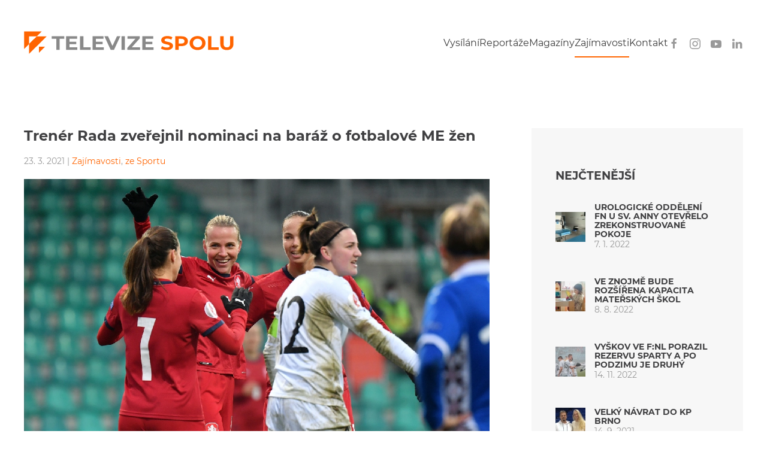

--- FILE ---
content_type: text/html; charset=UTF-8
request_url: https://tvspolu.cz/trener-rada-zverejnil-nominaci-na-baraz-o-fotbalove-me-zen/
body_size: 10083
content:
<!DOCTYPE html>
<html lang="cs">
    <head>
        <meta charset="UTF-8">
        <meta name="viewport" content="width=device-width, initial-scale=1">
        <link rel="icon" href="/wp-content/uploads/2020/06/favicon.png" sizes="any">
                <link rel="apple-touch-icon" href="/wp-content/uploads/2020/06/favicon.png">
                <link rel="pingback" href="https://tvspolu.cz/xmlrpc.php">
                <meta name='robots' content='index, follow, max-image-preview:large, max-snippet:-1, max-video-preview:-1' />

	<!-- This site is optimized with the Yoast SEO plugin v20.7 - https://yoast.com/wordpress/plugins/seo/ -->
	<title>Trenér Rada zveřejnil nominaci na baráž o fotbalové ME žen - Televize Spolu</title>
	<meta name="description" content="Trenér Karel Rada zveřejnil nominaci 23 jmen na dvě utkání baráže o postup na ME žen 2022. Češky se dvakrát střetnou se Švýcarskem." />
	<link rel="canonical" href="https://tvspolu.cz/trener-rada-zverejnil-nominaci-na-baraz-o-fotbalove-me-zen/" />
	<meta property="og:locale" content="cs_CZ" />
	<meta property="og:type" content="article" />
	<meta property="og:title" content="Trenér Rada zveřejnil nominaci na baráž o fotbalové ME žen - Televize Spolu" />
	<meta property="og:description" content="Trenér Karel Rada zveřejnil nominaci 23 jmen na dvě utkání baráže o postup na ME žen 2022. Češky se dvakrát střetnou se Švýcarskem." />
	<meta property="og:url" content="https://tvspolu.cz/trener-rada-zverejnil-nominaci-na-baraz-o-fotbalove-me-zen/" />
	<meta property="og:site_name" content="Televize Spolu" />
	<meta property="article:published_time" content="2021-03-23T17:39:49+00:00" />
	<meta property="article:modified_time" content="2021-03-23T17:39:50+00:00" />
	<meta property="og:image" content="https://tvspolu.cz/wp-content/uploads/2021/03/Nový-projekt-33-1024x576.png" />
	<meta property="og:image:width" content="1024" />
	<meta property="og:image:height" content="576" />
	<meta property="og:image:type" content="image/png" />
	<meta name="author" content="Jan Sadílek" />
	<meta name="twitter:card" content="summary_large_image" />
	<meta name="twitter:label1" content="Napsal(a)" />
	<meta name="twitter:data1" content="Jan Sadílek" />
	<meta name="twitter:label2" content="Odhadovaná doba čtení" />
	<meta name="twitter:data2" content="2 minuty" />
	<script type="application/ld+json" class="yoast-schema-graph">{"@context":"https://schema.org","@graph":[{"@type":"WebPage","@id":"https://tvspolu.cz/trener-rada-zverejnil-nominaci-na-baraz-o-fotbalove-me-zen/","url":"https://tvspolu.cz/trener-rada-zverejnil-nominaci-na-baraz-o-fotbalove-me-zen/","name":"Trenér Rada zveřejnil nominaci na baráž o fotbalové ME žen - Televize Spolu","isPartOf":{"@id":"https://tvspolu.cz/#website"},"primaryImageOfPage":{"@id":"https://tvspolu.cz/trener-rada-zverejnil-nominaci-na-baraz-o-fotbalove-me-zen/#primaryimage"},"image":{"@id":"https://tvspolu.cz/trener-rada-zverejnil-nominaci-na-baraz-o-fotbalove-me-zen/#primaryimage"},"thumbnailUrl":"https://tvspolu.cz/wp-content/uploads/2021/03/Nový-projekt-33.png","datePublished":"2021-03-23T17:39:49+00:00","dateModified":"2021-03-23T17:39:50+00:00","author":{"@id":"https://tvspolu.cz/#/schema/person/de99e7fe9abaab7e439f26148a1a6278"},"description":"Trenér Karel Rada zveřejnil nominaci 23 jmen na dvě utkání baráže o postup na ME žen 2022. Češky se dvakrát střetnou se Švýcarskem.","breadcrumb":{"@id":"https://tvspolu.cz/trener-rada-zverejnil-nominaci-na-baraz-o-fotbalove-me-zen/#breadcrumb"},"inLanguage":"cs","potentialAction":[{"@type":"ReadAction","target":["https://tvspolu.cz/trener-rada-zverejnil-nominaci-na-baraz-o-fotbalove-me-zen/"]}]},{"@type":"ImageObject","inLanguage":"cs","@id":"https://tvspolu.cz/trener-rada-zverejnil-nominaci-na-baraz-o-fotbalove-me-zen/#primaryimage","url":"https://tvspolu.cz/wp-content/uploads/2021/03/Nový-projekt-33.png","contentUrl":"https://tvspolu.cz/wp-content/uploads/2021/03/Nový-projekt-33.png","width":1280,"height":720},{"@type":"BreadcrumbList","@id":"https://tvspolu.cz/trener-rada-zverejnil-nominaci-na-baraz-o-fotbalove-me-zen/#breadcrumb","itemListElement":[{"@type":"ListItem","position":1,"name":"Domů","item":"https://tvspolu.cz/"},{"@type":"ListItem","position":2,"name":"Trenér Rada zveřejnil nominaci na baráž o fotbalové ME žen"}]},{"@type":"WebSite","@id":"https://tvspolu.cz/#website","url":"https://tvspolu.cz/","name":"Televize Spolu","description":"","potentialAction":[{"@type":"SearchAction","target":{"@type":"EntryPoint","urlTemplate":"https://tvspolu.cz/?s={search_term_string}"},"query-input":"required name=search_term_string"}],"inLanguage":"cs"},{"@type":"Person","@id":"https://tvspolu.cz/#/schema/person/de99e7fe9abaab7e439f26148a1a6278","name":"Jan Sadílek","url":"https://tvspolu.cz/author/tvspolu/"}]}</script>
	<!-- / Yoast SEO plugin. -->


<link rel="alternate" type="application/rss+xml" title="Televize Spolu &raquo; RSS zdroj" href="https://tvspolu.cz/feed/" />
<link rel="alternate" type="application/rss+xml" title="Televize Spolu &raquo; RSS komentářů" href="https://tvspolu.cz/comments/feed/" />
<link rel="alternate" type="application/rss+xml" title="Televize Spolu &raquo; RSS komentářů pro Trenér Rada zveřejnil nominaci na baráž o fotbalové ME žen" href="https://tvspolu.cz/trener-rada-zverejnil-nominaci-na-baraz-o-fotbalove-me-zen/feed/" />
<script type="text/javascript">
window._wpemojiSettings = {"baseUrl":"https:\/\/s.w.org\/images\/core\/emoji\/14.0.0\/72x72\/","ext":".png","svgUrl":"https:\/\/s.w.org\/images\/core\/emoji\/14.0.0\/svg\/","svgExt":".svg","source":{"concatemoji":"https:\/\/tvspolu.cz\/wp-includes\/js\/wp-emoji-release.min.js?ver=6.2.8"}};
/*! This file is auto-generated */
!function(e,a,t){var n,r,o,i=a.createElement("canvas"),p=i.getContext&&i.getContext("2d");function s(e,t){p.clearRect(0,0,i.width,i.height),p.fillText(e,0,0);e=i.toDataURL();return p.clearRect(0,0,i.width,i.height),p.fillText(t,0,0),e===i.toDataURL()}function c(e){var t=a.createElement("script");t.src=e,t.defer=t.type="text/javascript",a.getElementsByTagName("head")[0].appendChild(t)}for(o=Array("flag","emoji"),t.supports={everything:!0,everythingExceptFlag:!0},r=0;r<o.length;r++)t.supports[o[r]]=function(e){if(p&&p.fillText)switch(p.textBaseline="top",p.font="600 32px Arial",e){case"flag":return s("\ud83c\udff3\ufe0f\u200d\u26a7\ufe0f","\ud83c\udff3\ufe0f\u200b\u26a7\ufe0f")?!1:!s("\ud83c\uddfa\ud83c\uddf3","\ud83c\uddfa\u200b\ud83c\uddf3")&&!s("\ud83c\udff4\udb40\udc67\udb40\udc62\udb40\udc65\udb40\udc6e\udb40\udc67\udb40\udc7f","\ud83c\udff4\u200b\udb40\udc67\u200b\udb40\udc62\u200b\udb40\udc65\u200b\udb40\udc6e\u200b\udb40\udc67\u200b\udb40\udc7f");case"emoji":return!s("\ud83e\udef1\ud83c\udffb\u200d\ud83e\udef2\ud83c\udfff","\ud83e\udef1\ud83c\udffb\u200b\ud83e\udef2\ud83c\udfff")}return!1}(o[r]),t.supports.everything=t.supports.everything&&t.supports[o[r]],"flag"!==o[r]&&(t.supports.everythingExceptFlag=t.supports.everythingExceptFlag&&t.supports[o[r]]);t.supports.everythingExceptFlag=t.supports.everythingExceptFlag&&!t.supports.flag,t.DOMReady=!1,t.readyCallback=function(){t.DOMReady=!0},t.supports.everything||(n=function(){t.readyCallback()},a.addEventListener?(a.addEventListener("DOMContentLoaded",n,!1),e.addEventListener("load",n,!1)):(e.attachEvent("onload",n),a.attachEvent("onreadystatechange",function(){"complete"===a.readyState&&t.readyCallback()})),(e=t.source||{}).concatemoji?c(e.concatemoji):e.wpemoji&&e.twemoji&&(c(e.twemoji),c(e.wpemoji)))}(window,document,window._wpemojiSettings);
</script>
<style type="text/css">
img.wp-smiley,
img.emoji {
	display: inline !important;
	border: none !important;
	box-shadow: none !important;
	height: 1em !important;
	width: 1em !important;
	margin: 0 0.07em !important;
	vertical-align: -0.1em !important;
	background: none !important;
	padding: 0 !important;
}
</style>
	<link rel='stylesheet' id='wp-block-library-css' href='https://tvspolu.cz/wp-includes/css/dist/block-library/style.min.css?ver=6.2.8' type='text/css' media='all' />
<link rel='stylesheet' id='classic-theme-styles-css' href='https://tvspolu.cz/wp-includes/css/classic-themes.min.css?ver=6.2.8' type='text/css' media='all' />
<style id='global-styles-inline-css' type='text/css'>
body{--wp--preset--color--black: #000000;--wp--preset--color--cyan-bluish-gray: #abb8c3;--wp--preset--color--white: #ffffff;--wp--preset--color--pale-pink: #f78da7;--wp--preset--color--vivid-red: #cf2e2e;--wp--preset--color--luminous-vivid-orange: #ff6900;--wp--preset--color--luminous-vivid-amber: #fcb900;--wp--preset--color--light-green-cyan: #7bdcb5;--wp--preset--color--vivid-green-cyan: #00d084;--wp--preset--color--pale-cyan-blue: #8ed1fc;--wp--preset--color--vivid-cyan-blue: #0693e3;--wp--preset--color--vivid-purple: #9b51e0;--wp--preset--gradient--vivid-cyan-blue-to-vivid-purple: linear-gradient(135deg,rgba(6,147,227,1) 0%,rgb(155,81,224) 100%);--wp--preset--gradient--light-green-cyan-to-vivid-green-cyan: linear-gradient(135deg,rgb(122,220,180) 0%,rgb(0,208,130) 100%);--wp--preset--gradient--luminous-vivid-amber-to-luminous-vivid-orange: linear-gradient(135deg,rgba(252,185,0,1) 0%,rgba(255,105,0,1) 100%);--wp--preset--gradient--luminous-vivid-orange-to-vivid-red: linear-gradient(135deg,rgba(255,105,0,1) 0%,rgb(207,46,46) 100%);--wp--preset--gradient--very-light-gray-to-cyan-bluish-gray: linear-gradient(135deg,rgb(238,238,238) 0%,rgb(169,184,195) 100%);--wp--preset--gradient--cool-to-warm-spectrum: linear-gradient(135deg,rgb(74,234,220) 0%,rgb(151,120,209) 20%,rgb(207,42,186) 40%,rgb(238,44,130) 60%,rgb(251,105,98) 80%,rgb(254,248,76) 100%);--wp--preset--gradient--blush-light-purple: linear-gradient(135deg,rgb(255,206,236) 0%,rgb(152,150,240) 100%);--wp--preset--gradient--blush-bordeaux: linear-gradient(135deg,rgb(254,205,165) 0%,rgb(254,45,45) 50%,rgb(107,0,62) 100%);--wp--preset--gradient--luminous-dusk: linear-gradient(135deg,rgb(255,203,112) 0%,rgb(199,81,192) 50%,rgb(65,88,208) 100%);--wp--preset--gradient--pale-ocean: linear-gradient(135deg,rgb(255,245,203) 0%,rgb(182,227,212) 50%,rgb(51,167,181) 100%);--wp--preset--gradient--electric-grass: linear-gradient(135deg,rgb(202,248,128) 0%,rgb(113,206,126) 100%);--wp--preset--gradient--midnight: linear-gradient(135deg,rgb(2,3,129) 0%,rgb(40,116,252) 100%);--wp--preset--duotone--dark-grayscale: url('#wp-duotone-dark-grayscale');--wp--preset--duotone--grayscale: url('#wp-duotone-grayscale');--wp--preset--duotone--purple-yellow: url('#wp-duotone-purple-yellow');--wp--preset--duotone--blue-red: url('#wp-duotone-blue-red');--wp--preset--duotone--midnight: url('#wp-duotone-midnight');--wp--preset--duotone--magenta-yellow: url('#wp-duotone-magenta-yellow');--wp--preset--duotone--purple-green: url('#wp-duotone-purple-green');--wp--preset--duotone--blue-orange: url('#wp-duotone-blue-orange');--wp--preset--font-size--small: 13px;--wp--preset--font-size--medium: 20px;--wp--preset--font-size--large: 36px;--wp--preset--font-size--x-large: 42px;--wp--preset--spacing--20: 0.44rem;--wp--preset--spacing--30: 0.67rem;--wp--preset--spacing--40: 1rem;--wp--preset--spacing--50: 1.5rem;--wp--preset--spacing--60: 2.25rem;--wp--preset--spacing--70: 3.38rem;--wp--preset--spacing--80: 5.06rem;--wp--preset--shadow--natural: 6px 6px 9px rgba(0, 0, 0, 0.2);--wp--preset--shadow--deep: 12px 12px 50px rgba(0, 0, 0, 0.4);--wp--preset--shadow--sharp: 6px 6px 0px rgba(0, 0, 0, 0.2);--wp--preset--shadow--outlined: 6px 6px 0px -3px rgba(255, 255, 255, 1), 6px 6px rgba(0, 0, 0, 1);--wp--preset--shadow--crisp: 6px 6px 0px rgba(0, 0, 0, 1);}:where(.is-layout-flex){gap: 0.5em;}body .is-layout-flow > .alignleft{float: left;margin-inline-start: 0;margin-inline-end: 2em;}body .is-layout-flow > .alignright{float: right;margin-inline-start: 2em;margin-inline-end: 0;}body .is-layout-flow > .aligncenter{margin-left: auto !important;margin-right: auto !important;}body .is-layout-constrained > .alignleft{float: left;margin-inline-start: 0;margin-inline-end: 2em;}body .is-layout-constrained > .alignright{float: right;margin-inline-start: 2em;margin-inline-end: 0;}body .is-layout-constrained > .aligncenter{margin-left: auto !important;margin-right: auto !important;}body .is-layout-constrained > :where(:not(.alignleft):not(.alignright):not(.alignfull)){max-width: var(--wp--style--global--content-size);margin-left: auto !important;margin-right: auto !important;}body .is-layout-constrained > .alignwide{max-width: var(--wp--style--global--wide-size);}body .is-layout-flex{display: flex;}body .is-layout-flex{flex-wrap: wrap;align-items: center;}body .is-layout-flex > *{margin: 0;}:where(.wp-block-columns.is-layout-flex){gap: 2em;}.has-black-color{color: var(--wp--preset--color--black) !important;}.has-cyan-bluish-gray-color{color: var(--wp--preset--color--cyan-bluish-gray) !important;}.has-white-color{color: var(--wp--preset--color--white) !important;}.has-pale-pink-color{color: var(--wp--preset--color--pale-pink) !important;}.has-vivid-red-color{color: var(--wp--preset--color--vivid-red) !important;}.has-luminous-vivid-orange-color{color: var(--wp--preset--color--luminous-vivid-orange) !important;}.has-luminous-vivid-amber-color{color: var(--wp--preset--color--luminous-vivid-amber) !important;}.has-light-green-cyan-color{color: var(--wp--preset--color--light-green-cyan) !important;}.has-vivid-green-cyan-color{color: var(--wp--preset--color--vivid-green-cyan) !important;}.has-pale-cyan-blue-color{color: var(--wp--preset--color--pale-cyan-blue) !important;}.has-vivid-cyan-blue-color{color: var(--wp--preset--color--vivid-cyan-blue) !important;}.has-vivid-purple-color{color: var(--wp--preset--color--vivid-purple) !important;}.has-black-background-color{background-color: var(--wp--preset--color--black) !important;}.has-cyan-bluish-gray-background-color{background-color: var(--wp--preset--color--cyan-bluish-gray) !important;}.has-white-background-color{background-color: var(--wp--preset--color--white) !important;}.has-pale-pink-background-color{background-color: var(--wp--preset--color--pale-pink) !important;}.has-vivid-red-background-color{background-color: var(--wp--preset--color--vivid-red) !important;}.has-luminous-vivid-orange-background-color{background-color: var(--wp--preset--color--luminous-vivid-orange) !important;}.has-luminous-vivid-amber-background-color{background-color: var(--wp--preset--color--luminous-vivid-amber) !important;}.has-light-green-cyan-background-color{background-color: var(--wp--preset--color--light-green-cyan) !important;}.has-vivid-green-cyan-background-color{background-color: var(--wp--preset--color--vivid-green-cyan) !important;}.has-pale-cyan-blue-background-color{background-color: var(--wp--preset--color--pale-cyan-blue) !important;}.has-vivid-cyan-blue-background-color{background-color: var(--wp--preset--color--vivid-cyan-blue) !important;}.has-vivid-purple-background-color{background-color: var(--wp--preset--color--vivid-purple) !important;}.has-black-border-color{border-color: var(--wp--preset--color--black) !important;}.has-cyan-bluish-gray-border-color{border-color: var(--wp--preset--color--cyan-bluish-gray) !important;}.has-white-border-color{border-color: var(--wp--preset--color--white) !important;}.has-pale-pink-border-color{border-color: var(--wp--preset--color--pale-pink) !important;}.has-vivid-red-border-color{border-color: var(--wp--preset--color--vivid-red) !important;}.has-luminous-vivid-orange-border-color{border-color: var(--wp--preset--color--luminous-vivid-orange) !important;}.has-luminous-vivid-amber-border-color{border-color: var(--wp--preset--color--luminous-vivid-amber) !important;}.has-light-green-cyan-border-color{border-color: var(--wp--preset--color--light-green-cyan) !important;}.has-vivid-green-cyan-border-color{border-color: var(--wp--preset--color--vivid-green-cyan) !important;}.has-pale-cyan-blue-border-color{border-color: var(--wp--preset--color--pale-cyan-blue) !important;}.has-vivid-cyan-blue-border-color{border-color: var(--wp--preset--color--vivid-cyan-blue) !important;}.has-vivid-purple-border-color{border-color: var(--wp--preset--color--vivid-purple) !important;}.has-vivid-cyan-blue-to-vivid-purple-gradient-background{background: var(--wp--preset--gradient--vivid-cyan-blue-to-vivid-purple) !important;}.has-light-green-cyan-to-vivid-green-cyan-gradient-background{background: var(--wp--preset--gradient--light-green-cyan-to-vivid-green-cyan) !important;}.has-luminous-vivid-amber-to-luminous-vivid-orange-gradient-background{background: var(--wp--preset--gradient--luminous-vivid-amber-to-luminous-vivid-orange) !important;}.has-luminous-vivid-orange-to-vivid-red-gradient-background{background: var(--wp--preset--gradient--luminous-vivid-orange-to-vivid-red) !important;}.has-very-light-gray-to-cyan-bluish-gray-gradient-background{background: var(--wp--preset--gradient--very-light-gray-to-cyan-bluish-gray) !important;}.has-cool-to-warm-spectrum-gradient-background{background: var(--wp--preset--gradient--cool-to-warm-spectrum) !important;}.has-blush-light-purple-gradient-background{background: var(--wp--preset--gradient--blush-light-purple) !important;}.has-blush-bordeaux-gradient-background{background: var(--wp--preset--gradient--blush-bordeaux) !important;}.has-luminous-dusk-gradient-background{background: var(--wp--preset--gradient--luminous-dusk) !important;}.has-pale-ocean-gradient-background{background: var(--wp--preset--gradient--pale-ocean) !important;}.has-electric-grass-gradient-background{background: var(--wp--preset--gradient--electric-grass) !important;}.has-midnight-gradient-background{background: var(--wp--preset--gradient--midnight) !important;}.has-small-font-size{font-size: var(--wp--preset--font-size--small) !important;}.has-medium-font-size{font-size: var(--wp--preset--font-size--medium) !important;}.has-large-font-size{font-size: var(--wp--preset--font-size--large) !important;}.has-x-large-font-size{font-size: var(--wp--preset--font-size--x-large) !important;}
.wp-block-navigation a:where(:not(.wp-element-button)){color: inherit;}
:where(.wp-block-columns.is-layout-flex){gap: 2em;}
.wp-block-pullquote{font-size: 1.5em;line-height: 1.6;}
</style>
<link href="https://tvspolu.cz/wp-content/themes/yootheme/css/theme.1.css?ver=1719864489" rel="stylesheet">
<link href="https://tvspolu.cz/wp-content/themes/yootheme/css/theme.update.css?ver=3.0.31" rel="stylesheet">
<script type='text/javascript' src='https://tvspolu.cz/wp-includes/js/jquery/jquery.min.js?ver=3.6.4' id='jquery-core-js'></script>
<script type='text/javascript' src='https://tvspolu.cz/wp-includes/js/jquery/jquery-migrate.min.js?ver=3.4.0' id='jquery-migrate-js'></script>
<link rel="https://api.w.org/" href="https://tvspolu.cz/wp-json/" /><link rel="alternate" type="application/json" href="https://tvspolu.cz/wp-json/wp/v2/posts/1646" /><link rel="EditURI" type="application/rsd+xml" title="RSD" href="https://tvspolu.cz/xmlrpc.php?rsd" />
<link rel="wlwmanifest" type="application/wlwmanifest+xml" href="https://tvspolu.cz/wp-includes/wlwmanifest.xml" />
<meta name="generator" content="WordPress 6.2.8" />
<link rel='shortlink' href='https://tvspolu.cz/?p=1646' />
<link rel="alternate" type="application/json+oembed" href="https://tvspolu.cz/wp-json/oembed/1.0/embed?url=https%3A%2F%2Ftvspolu.cz%2Ftrener-rada-zverejnil-nominaci-na-baraz-o-fotbalove-me-zen%2F" />
<link rel="alternate" type="text/xml+oembed" href="https://tvspolu.cz/wp-json/oembed/1.0/embed?url=https%3A%2F%2Ftvspolu.cz%2Ftrener-rada-zverejnil-nominaci-na-baraz-o-fotbalove-me-zen%2F&#038;format=xml" />
<script src="https://tvspolu.cz/wp-content/themes/yootheme/vendor/yootheme/theme-analytics/app/analytics.min.js?ver=3.0.31" defer></script>
<script src="https://tvspolu.cz/wp-content/themes/yootheme/vendor/assets/uikit/dist/js/uikit.min.js?ver=3.0.31"></script>
<script src="https://tvspolu.cz/wp-content/themes/yootheme/vendor/assets/uikit/dist/js/uikit-icons-nioh-studio.min.js?ver=3.0.31"></script>
<script src="https://tvspolu.cz/wp-content/themes/yootheme/js/theme.js?ver=3.0.31"></script>
<script>var $theme = {"google_analytics":"UA-21932409-51","google_analytics_anonymize":""};</script>
    </head>
    <body class="post-template-default single single-post postid-1646 single-format-standard ">
        <svg xmlns="http://www.w3.org/2000/svg" viewBox="0 0 0 0" width="0" height="0" focusable="false" role="none" style="visibility: hidden; position: absolute; left: -9999px; overflow: hidden;" ><defs><filter id="wp-duotone-dark-grayscale"><feColorMatrix color-interpolation-filters="sRGB" type="matrix" values=" .299 .587 .114 0 0 .299 .587 .114 0 0 .299 .587 .114 0 0 .299 .587 .114 0 0 " /><feComponentTransfer color-interpolation-filters="sRGB" ><feFuncR type="table" tableValues="0 0.49803921568627" /><feFuncG type="table" tableValues="0 0.49803921568627" /><feFuncB type="table" tableValues="0 0.49803921568627" /><feFuncA type="table" tableValues="1 1" /></feComponentTransfer><feComposite in2="SourceGraphic" operator="in" /></filter></defs></svg><svg xmlns="http://www.w3.org/2000/svg" viewBox="0 0 0 0" width="0" height="0" focusable="false" role="none" style="visibility: hidden; position: absolute; left: -9999px; overflow: hidden;" ><defs><filter id="wp-duotone-grayscale"><feColorMatrix color-interpolation-filters="sRGB" type="matrix" values=" .299 .587 .114 0 0 .299 .587 .114 0 0 .299 .587 .114 0 0 .299 .587 .114 0 0 " /><feComponentTransfer color-interpolation-filters="sRGB" ><feFuncR type="table" tableValues="0 1" /><feFuncG type="table" tableValues="0 1" /><feFuncB type="table" tableValues="0 1" /><feFuncA type="table" tableValues="1 1" /></feComponentTransfer><feComposite in2="SourceGraphic" operator="in" /></filter></defs></svg><svg xmlns="http://www.w3.org/2000/svg" viewBox="0 0 0 0" width="0" height="0" focusable="false" role="none" style="visibility: hidden; position: absolute; left: -9999px; overflow: hidden;" ><defs><filter id="wp-duotone-purple-yellow"><feColorMatrix color-interpolation-filters="sRGB" type="matrix" values=" .299 .587 .114 0 0 .299 .587 .114 0 0 .299 .587 .114 0 0 .299 .587 .114 0 0 " /><feComponentTransfer color-interpolation-filters="sRGB" ><feFuncR type="table" tableValues="0.54901960784314 0.98823529411765" /><feFuncG type="table" tableValues="0 1" /><feFuncB type="table" tableValues="0.71764705882353 0.25490196078431" /><feFuncA type="table" tableValues="1 1" /></feComponentTransfer><feComposite in2="SourceGraphic" operator="in" /></filter></defs></svg><svg xmlns="http://www.w3.org/2000/svg" viewBox="0 0 0 0" width="0" height="0" focusable="false" role="none" style="visibility: hidden; position: absolute; left: -9999px; overflow: hidden;" ><defs><filter id="wp-duotone-blue-red"><feColorMatrix color-interpolation-filters="sRGB" type="matrix" values=" .299 .587 .114 0 0 .299 .587 .114 0 0 .299 .587 .114 0 0 .299 .587 .114 0 0 " /><feComponentTransfer color-interpolation-filters="sRGB" ><feFuncR type="table" tableValues="0 1" /><feFuncG type="table" tableValues="0 0.27843137254902" /><feFuncB type="table" tableValues="0.5921568627451 0.27843137254902" /><feFuncA type="table" tableValues="1 1" /></feComponentTransfer><feComposite in2="SourceGraphic" operator="in" /></filter></defs></svg><svg xmlns="http://www.w3.org/2000/svg" viewBox="0 0 0 0" width="0" height="0" focusable="false" role="none" style="visibility: hidden; position: absolute; left: -9999px; overflow: hidden;" ><defs><filter id="wp-duotone-midnight"><feColorMatrix color-interpolation-filters="sRGB" type="matrix" values=" .299 .587 .114 0 0 .299 .587 .114 0 0 .299 .587 .114 0 0 .299 .587 .114 0 0 " /><feComponentTransfer color-interpolation-filters="sRGB" ><feFuncR type="table" tableValues="0 0" /><feFuncG type="table" tableValues="0 0.64705882352941" /><feFuncB type="table" tableValues="0 1" /><feFuncA type="table" tableValues="1 1" /></feComponentTransfer><feComposite in2="SourceGraphic" operator="in" /></filter></defs></svg><svg xmlns="http://www.w3.org/2000/svg" viewBox="0 0 0 0" width="0" height="0" focusable="false" role="none" style="visibility: hidden; position: absolute; left: -9999px; overflow: hidden;" ><defs><filter id="wp-duotone-magenta-yellow"><feColorMatrix color-interpolation-filters="sRGB" type="matrix" values=" .299 .587 .114 0 0 .299 .587 .114 0 0 .299 .587 .114 0 0 .299 .587 .114 0 0 " /><feComponentTransfer color-interpolation-filters="sRGB" ><feFuncR type="table" tableValues="0.78039215686275 1" /><feFuncG type="table" tableValues="0 0.94901960784314" /><feFuncB type="table" tableValues="0.35294117647059 0.47058823529412" /><feFuncA type="table" tableValues="1 1" /></feComponentTransfer><feComposite in2="SourceGraphic" operator="in" /></filter></defs></svg><svg xmlns="http://www.w3.org/2000/svg" viewBox="0 0 0 0" width="0" height="0" focusable="false" role="none" style="visibility: hidden; position: absolute; left: -9999px; overflow: hidden;" ><defs><filter id="wp-duotone-purple-green"><feColorMatrix color-interpolation-filters="sRGB" type="matrix" values=" .299 .587 .114 0 0 .299 .587 .114 0 0 .299 .587 .114 0 0 .299 .587 .114 0 0 " /><feComponentTransfer color-interpolation-filters="sRGB" ><feFuncR type="table" tableValues="0.65098039215686 0.40392156862745" /><feFuncG type="table" tableValues="0 1" /><feFuncB type="table" tableValues="0.44705882352941 0.4" /><feFuncA type="table" tableValues="1 1" /></feComponentTransfer><feComposite in2="SourceGraphic" operator="in" /></filter></defs></svg><svg xmlns="http://www.w3.org/2000/svg" viewBox="0 0 0 0" width="0" height="0" focusable="false" role="none" style="visibility: hidden; position: absolute; left: -9999px; overflow: hidden;" ><defs><filter id="wp-duotone-blue-orange"><feColorMatrix color-interpolation-filters="sRGB" type="matrix" values=" .299 .587 .114 0 0 .299 .587 .114 0 0 .299 .587 .114 0 0 .299 .587 .114 0 0 " /><feComponentTransfer color-interpolation-filters="sRGB" ><feFuncR type="table" tableValues="0.098039215686275 1" /><feFuncG type="table" tableValues="0 0.66274509803922" /><feFuncB type="table" tableValues="0.84705882352941 0.41960784313725" /><feFuncA type="table" tableValues="1 1" /></feComponentTransfer><feComposite in2="SourceGraphic" operator="in" /></filter></defs></svg>
        
        
        <div class="tm-page">

                        


<div class="tm-header-mobile uk-hidden@m" uk-header>


    
        <div class="uk-navbar-container">

            <div class="uk-container uk-container-expand">
                <nav class="uk-navbar" uk-navbar="{&quot;container&quot;:&quot;.tm-header-mobile&quot;}">

                                        <div class="uk-navbar-left">

                        
                                                    <a uk-toggle aria-label="Open Menu" href="#tm-dialog-mobile" class="uk-navbar-toggle">

        
        <div uk-navbar-toggle-icon></div>

        
    </a>                        
                    </div>
                    
                                        <div class="uk-navbar-center">

                                                    <a href="https://tvspolu.cz/" aria-label="Back to home" class="uk-logo uk-navbar-item">
    <img alt loading="eager" width="200" height="23" src="/wp-content/uploads/2020/06/tvspolu-logo.svg"></a>                        
                        
                    </div>
                    
                    
                </nav>
            </div>

        </div>

    




        <div id="tm-dialog-mobile" uk-offcanvas="container: true; overlay: true" mode="slide">
        <div class="uk-offcanvas-bar uk-flex uk-flex-column">

                        <button class="uk-offcanvas-close uk-close-large" type="button" uk-close uk-toggle="cls: uk-close-large; mode: media; media: @s"></button>
            
                        <div class="uk-margin-auto-bottom">
                
<div class="uk-grid uk-child-width-1-1" uk-grid>    <div>
<div class="uk-panel widget widget_nav_menu" id="nav_menu-2">

    
    
<ul class="uk-nav uk-nav-default">
    
	<li class="menu-item menu-item-type-taxonomy menu-item-object-category"><a href="https://tvspolu.cz/category/vysilani/"> Vysílání</a></li>
	<li class="menu-item menu-item-type-taxonomy menu-item-object-category"><a href="https://tvspolu.cz/category/reportaze/"> Reportáže</a></li>
	<li class="menu-item menu-item-type-post_type menu-item-object-page"><a href="https://tvspolu.cz/magaziny/"> Magazíny</a></li>
	<li class="menu-item menu-item-type-taxonomy menu-item-object-category current-post-ancestor current-menu-parent current-post-parent uk-active"><a href="https://tvspolu.cz/category/zajimavosti/"> Zajímavosti</a></li>
	<li class="menu-item menu-item-type-post_type menu-item-object-page"><a href="https://tvspolu.cz/kontakt/"> Kontakt</a></li></ul>

</div>
</div>    <div>
<div class="uk-panel">

    
    <ul class="uk-flex-inline uk-flex-middle uk-flex-nowrap uk-grid-small" uk-grid>
                    <li>
                <a href="https://www.facebook.com/TELEVIZESPOLU/" class="uk-icon-link uk-preserve-width"  uk-icon="icon: facebook;"></a>
            </li>
                    <li>
                <a href="https://www.instagram.com/televize_spolu/" class="uk-icon-link uk-preserve-width"  uk-icon="icon: instagram;"></a>
            </li>
                    <li>
                <a href="https://www.youtube.com/channel/UCkpFo-4DcfepGJc--5G6rpg" class="uk-icon-link uk-preserve-width"  uk-icon="icon: youtube;"></a>
            </li>
                    <li>
                <a href="https://www.linkedin.com/company/televize-spolu/  " class="uk-icon-link uk-preserve-width"  uk-icon="icon: linkedin;"></a>
            </li>
            </ul>
</div>
</div></div>            </div>
            
            
        </div>
    </div>
    
    
    

</div>





<div class="tm-header uk-visible@m" uk-header>



    
        <div class="uk-navbar-container">

            <div class="uk-container">
                <nav class="uk-navbar" uk-navbar="{&quot;align&quot;:&quot;left&quot;,&quot;container&quot;:&quot;.tm-header&quot;,&quot;boundary&quot;:&quot;.tm-header .uk-navbar-container&quot;}">

                                        <div class="uk-navbar-left">

                                                    <a href="https://tvspolu.cz/" aria-label="Back to home" class="uk-logo uk-navbar-item">
    <img alt loading="eager" width="350" height="39" src="/wp-content/uploads/2020/06/tvspolu-logo.svg"><img class="uk-logo-inverse" alt loading="eager" width="350" height="39" src="/wp-content/uploads/2020/06/tvspolu-logo-white.svg"></a>                        
                        
                        
                    </div>
                    
                    
                                        <div class="uk-navbar-right">

                                                    
<ul class="uk-navbar-nav">
    
	<li class="menu-item menu-item-type-taxonomy menu-item-object-category"><a href="https://tvspolu.cz/category/vysilani/"> Vysílání</a></li>
	<li class="menu-item menu-item-type-taxonomy menu-item-object-category"><a href="https://tvspolu.cz/category/reportaze/"> Reportáže</a></li>
	<li class="menu-item menu-item-type-post_type menu-item-object-page"><a href="https://tvspolu.cz/magaziny/"> Magazíny</a></li>
	<li class="menu-item menu-item-type-taxonomy menu-item-object-category current-post-ancestor current-menu-parent current-post-parent uk-active"><a href="https://tvspolu.cz/category/zajimavosti/"> Zajímavosti</a></li>
	<li class="menu-item menu-item-type-post_type menu-item-object-page"><a href="https://tvspolu.cz/kontakt/"> Kontakt</a></li></ul>

<div class="uk-navbar-item">

    
    <ul class="uk-flex-inline uk-flex-middle uk-flex-nowrap uk-grid-small" uk-grid>
                    <li>
                <a href="https://www.facebook.com/TELEVIZESPOLU/" class="uk-icon-link uk-preserve-width"  uk-icon="icon: facebook;"></a>
            </li>
                    <li>
                <a href="https://www.instagram.com/televize_spolu/" class="uk-icon-link uk-preserve-width"  uk-icon="icon: instagram;"></a>
            </li>
                    <li>
                <a href="https://www.youtube.com/channel/UCkpFo-4DcfepGJc--5G6rpg" class="uk-icon-link uk-preserve-width"  uk-icon="icon: youtube;"></a>
            </li>
                    <li>
                <a href="https://www.linkedin.com/company/televize-spolu/  " class="uk-icon-link uk-preserve-width"  uk-icon="icon: linkedin;"></a>
            </li>
            </ul>
</div>
                        
                                                                            
                    </div>
                    
                </nav>
            </div>

        </div>

    







</div>

            
            
            <!-- Builder #template-2beJZgSy -->
<div class="uk-section-default uk-section">
    
        
        
        
            
                                <div class="uk-container">                
                    
                    <div class="tm-grid-expand uk-grid-large uk-grid-margin-large" uk-grid>
<div class="uk-width-2-3@m">
    
        
            
            
            
                
                    
<h1 class="uk-h3 uk-font-primary">        Trenér Rada zveřejnil nominaci na baráž o fotbalové ME žen    </h1><div class="uk-panel uk-text-meta uk-margin-small"><time datetime="2021-03-23T18:39:49+01:00">23. 3. 2021</time> | <a href="https://tvspolu.cz/category/zajimavosti/" rel="tag">Zajímavosti</a>, <a href="https://tvspolu.cz/category/zajimavosti/ze-sportu/" rel="tag">ze Sportu</a></div>
<div class="uk-margin">
        <picture>
<source type="image/webp" srcset="/wp-content/themes/yootheme/cache/7b/Nov%C3%BD-projekt-33-7b1b68b1.webp 768w, /wp-content/themes/yootheme/cache/df/Nov%C3%BD-projekt-33-dffafeb3.webp 1024w, /wp-content/themes/yootheme/cache/fd/Nov%C3%BD-projekt-33-fd5c8456.webp 1280w" sizes="(min-width: 1280px) 1280px">
<img decoding="async" src="/wp-content/themes/yootheme/cache/98/Nov%C3%BD-projekt-33-98b3a558.png" width="1280" height="720" class="el-image" alt loading="lazy">
</picture>    
    
</div>
<div class="uk-panel uk-margin">
<p><strong>Trenér Karel Rada zveřejnil nominaci 23 jmen na dvě utkání baráže o postup na ME žen 2022. Češky se dvakrát střetnou se Švýcarskem.</strong></p>



<p>V nominaci národního týmu je dvacet hráček a tři brankářky. Po zranění nechybí v nominaci brankářky Barbora Votíková a jmenovkyně Růžičková. Trenér Karel Rada pozval sedm obránkyň, devět záložnic a čtyři útočnice.<br><br>Ženy se sejdou 4. dubna v Praze a po testování na COVID-19 se další den přesunou do Chomutova, kde je bude v pátek 9. dubna čekat první utkání baráže. Odveta ve Švýcarsku se odehraje o čtyři dny později, duel bude hostit umělá tráva ve Stockhorn Areně v Thunu.<br><br><strong>Baráž o postup na ME 2022</strong><br>09.04. 16:00 Česká republika – Švýcarsko (Chomutov)<br>13.04. 20:00 Švýcarsko &#8211; Česká republika (Stockhorn Arena, Thun)</p>



<p><strong>NOMINACE:</strong></p>



<p>BRANKÁŘI:<br>Barbora RŮŽIČKOVÁ (1.FC Slovácko)<br>Hana SLOUPOVÁ (AC Sparta Praha)<br>Barbora VOTÍKOVÁ (SK Slavia Praha)</p>



<p>OBRÁNCI: <br>Eva BARTOŇOVÁ (Inter Milán)<br>Petra BERTHOLDOVÁ (AC Sparta Praha)<br>Anna DLASKOVÁ (AC Sparta Praha)<br>Simona NECIDOVÁ (SK Slavia Praha)<br>Jana PETŘÍKOVÁ (FC Carl Zeiss Jena)<br>Eliška SONNTAGOVÁ (AC Sparta Praha)<br>Petra VYŠTEJNOVÁ (AC Sparta Praha) <br><br>ZÁLOŽNÍCI: <br>Klára CAHYNOVÁ (SK Slavia Praha)<br>Franny ČERNÁ (SK Slavia Praha)<br>Kamila DUBCOVÁ (Sassuolo)<br>Tereza KREJČIŘÍKOVÁ (SK Slavia Praha)<br>Aneta POCHMANOVÁ (AC Sparta Praha)<br>Markéta RINGELOVÁ (AC Sparta Praha)<br>Antonie STÁROVÁ (NC State University)<br>Kateřina SVITKOVÁ (West Ham United Woman)<br>Tereza SZEWIECZKOVÁ (SK Slavia Praha)</p>



<p>ÚTOČNÍCI: <br>Lucie MARTÍNKOVÁ (AC Sparta Praha)<br>Miroslava MRÁZOVÁ (FC Viktoria Plzeň)<br>Andrea STAŠKOVÁ (Juventus Turín)<br>Gabriela ŠLAJSOVÁ (SK Slavia Praha)</p>



<p>Kompletní nominaci naleznete <a href="https://zeny.fotbal.cz/nominace/nominace/545"><strong>zde</strong></a>.</p>



<p><strong><em>zdroj: <a aria-label="undefined (otevře se v nové záložce)" href="https://zeny.fotbal.cz/" target="_blank" rel="noreferrer noopener">https://zeny.fotbal.cz/</a></em></strong><br><strong><em>foto: Pavel Jiřík</em></strong></p>
</div><div class="uk-panel uk-text-meta uk-margin-small"><a href="https://tvspolu.cz/tag/holkytaky/" rel="tag">#holkytaky</a>, <a href="https://tvspolu.cz/tag/ceska-republika/" rel="tag">Česká republika</a>, <a href="https://tvspolu.cz/tag/fotbal/" rel="tag">Fotbal</a>, <a href="https://tvspolu.cz/tag/me/" rel="tag">ME</a>, <a href="https://tvspolu.cz/tag/nominace/" rel="tag">nominace</a>, <a href="https://tvspolu.cz/tag/sport/" rel="tag">Sport</a></div>
                
            
        
    
</div>

<div class="uk-grid-item-match uk-width-1-3@m">
        <div class="uk-tile-muted uk-tile">    
        
            
            
            
                
                    
<h1 class="uk-h4">        Nejčtenější    </h1>
<div class="uk-margin-small uk-text-left">
    <div class="uk-child-width-1-1 uk-child-width-1-1@m uk-grid-row-small uk-grid-match" uk-grid>        <div>
<div class="el-item uk-panel">
    
        <div class="uk-child-width-expand uk-grid-collapse uk-flex-middle" uk-grid>            <div class="uk-width-auto"><a href="https://tvspolu.cz/urologicke-oddeleni-fn-u-sv-anny-otevrelo-zrekonstruovane-pokoje/" aria-label="Urologické oddělení FN u sv. Anny otevřelo zrekonstruované pokoje"><picture>
<source type="image/webp" srcset="/wp-content/themes/yootheme/cache/f9/Nov%C3%BD-projekt-f9a43d92.webp 50w, /wp-content/themes/yootheme/cache/34/Nov%C3%BD-projekt-34bdad1d.webp 100w" sizes="(min-width: 50px) 50px">
<img decoding="async" src="/wp-content/themes/yootheme/cache/1f/Nov%C3%BD-projekt-1f7dd14e.png" width="50" height="50" class="el-image uk-box-shadow-hover-small" alt loading="lazy">
</picture></a></div>            <div>
                                    <div class="uk-padding-small uk-margin-remove-first-child">

        
                <h3 class="el-title uk-h6 uk-font-primary uk-margin-small-top uk-margin-remove-bottom">                        <a href="https://tvspolu.cz/urologicke-oddeleni-fn-u-sv-anny-otevrelo-zrekonstruovane-pokoje/" class="uk-link-heading">Urologické oddělení FN u sv. Anny otevřelo zrekonstruované pokoje</a>                    </h3>        
                <div class="el-meta uk-text-meta">7. 1. 2022</div>        
    
        
        
        
        
        
</div>                
            </div>        </div>

    
</div></div>
        <div>
<div class="el-item uk-panel">
    
        <div class="uk-child-width-expand uk-grid-collapse uk-flex-middle" uk-grid>            <div class="uk-width-auto"><a href="https://tvspolu.cz/ve-znojme-bude-rozsirena-kapacita-materskych-skol/" aria-label="Ve Znojmě bude rozšířena kapacita mateřských škol"><picture>
<source type="image/webp" srcset="/wp-content/themes/yootheme/cache/82/Nov%C3%BD-projekt-18-8299c944.webp 50w, /wp-content/themes/yootheme/cache/9d/Nov%C3%BD-projekt-18-9d895d0c.webp 100w" sizes="(min-width: 50px) 50px">
<img decoding="async" src="/wp-content/themes/yootheme/cache/78/Nov%C3%BD-projekt-18-78e1bc70.png" width="50" height="50" class="el-image uk-box-shadow-hover-small" alt loading="lazy">
</picture></a></div>            <div>
                                    <div class="uk-padding-small uk-margin-remove-first-child">

        
                <h3 class="el-title uk-h6 uk-font-primary uk-margin-small-top uk-margin-remove-bottom">                        <a href="https://tvspolu.cz/ve-znojme-bude-rozsirena-kapacita-materskych-skol/" class="uk-link-heading">Ve Znojmě bude rozšířena kapacita mateřských škol</a>                    </h3>        
                <div class="el-meta uk-text-meta">8. 8. 2022</div>        
    
        
        
        
        
        
</div>                
            </div>        </div>

    
</div></div>
        <div>
<div class="el-item uk-panel">
    
        <div class="uk-child-width-expand uk-grid-collapse uk-flex-middle" uk-grid>            <div class="uk-width-auto"><a href="https://tvspolu.cz/vyskov-ve-fnl-porazil-rezervu-sparty-a-po-podzimu-je-druhy/" aria-label="Vyškov ve F:NL porazil rezervu Sparty a po podzimu je druhý"><picture>
<source type="image/webp" srcset="/wp-content/themes/yootheme/cache/49/Nov%C3%BD-projekt-12-49faaf2b.webp 50w, /wp-content/themes/yootheme/cache/f3/Nov%C3%BD-projekt-12-f3427ba9.webp 100w" sizes="(min-width: 50px) 50px">
<img decoding="async" src="/wp-content/themes/yootheme/cache/58/Nov%C3%BD-projekt-12-58743491.png" width="50" height="50" class="el-image uk-box-shadow-hover-small" alt loading="lazy">
</picture></a></div>            <div>
                                    <div class="uk-padding-small uk-margin-remove-first-child">

        
                <h3 class="el-title uk-h6 uk-font-primary uk-margin-small-top uk-margin-remove-bottom">                        <a href="https://tvspolu.cz/vyskov-ve-fnl-porazil-rezervu-sparty-a-po-podzimu-je-druhy/" class="uk-link-heading">Vyškov ve F:NL porazil rezervu Sparty a po podzimu je druhý</a>                    </h3>        
                <div class="el-meta uk-text-meta">14. 11. 2022</div>        
    
        
        
        
        
        
</div>                
            </div>        </div>

    
</div></div>
        <div>
<div class="el-item uk-panel">
    
        <div class="uk-child-width-expand uk-grid-collapse uk-flex-middle" uk-grid>            <div class="uk-width-auto"><a href="https://tvspolu.cz/velky-navrat-do-kp-brno/" aria-label="Velký návrat do KP Brno"><picture>
<source type="image/webp" srcset="/wp-content/themes/yootheme/cache/27/Nov%C3%BD-projekt-4-27e2c145.webp 50w, /wp-content/themes/yootheme/cache/1a/Nov%C3%BD-projekt-4-1aa94be8.webp 100w" sizes="(min-width: 50px) 50px">
<img decoding="async" src="/wp-content/themes/yootheme/cache/29/Nov%C3%BD-projekt-4-2957722e.png" width="50" height="50" class="el-image uk-box-shadow-hover-small" alt loading="lazy">
</picture></a></div>            <div>
                                    <div class="uk-padding-small uk-margin-remove-first-child">

        
                <h3 class="el-title uk-h6 uk-font-primary uk-margin-small-top uk-margin-remove-bottom">                        <a href="https://tvspolu.cz/velky-navrat-do-kp-brno/" class="uk-link-heading">Velký návrat do KP Brno</a>                    </h3>        
                <div class="el-meta uk-text-meta">14. 9. 2021</div>        
    
        
        
        
        
        
</div>                
            </div>        </div>

    
</div></div>
        <div>
<div class="el-item uk-panel">
    
        <div class="uk-child-width-expand uk-grid-collapse uk-flex-middle" uk-grid>            <div class="uk-width-auto"><a href="https://tvspolu.cz/na-svatem-hostyne-byla-predstavena-mozaika-sv-cyrila-a-metodeje/" aria-label="Na Svatém Hostýně byla představena mozaika sv. Cyrila a Metoděje"><picture>
<source type="image/webp" srcset="/wp-content/themes/yootheme/cache/8c/Nov%C3%BD-projekt-1-1-8c64c5be.webp 50w, /wp-content/themes/yootheme/cache/45/Nov%C3%BD-projekt-1-1-4564987a.webp 100w" sizes="(min-width: 50px) 50px">
<img decoding="async" src="/wp-content/themes/yootheme/cache/e5/Nov%C3%BD-projekt-1-1-e550d9d4.png" width="50" height="50" class="el-image uk-box-shadow-hover-small" alt loading="lazy">
</picture></a></div>            <div>
                                    <div class="uk-padding-small uk-margin-remove-first-child">

        
                <h3 class="el-title uk-h6 uk-font-primary uk-margin-small-top uk-margin-remove-bottom">                        <a href="https://tvspolu.cz/na-svatem-hostyne-byla-predstavena-mozaika-sv-cyrila-a-metodeje/" class="uk-link-heading">Na Svatém Hostýně byla představena mozaika sv. Cyrila a Metoděje</a>                    </h3>        
                <div class="el-meta uk-text-meta">26. 5. 2021</div>        
    
        
        
        
        
        
</div>                
            </div>        </div>

    
</div></div>
        <div>
<div class="el-item uk-panel">
    
        <div class="uk-child-width-expand uk-grid-collapse uk-flex-middle" uk-grid>            <div class="uk-width-auto"><a href="https://tvspolu.cz/zlinsky-kraj-s-uherskym-hradistem-a-starym-mestem-chteji-vybudovat-silnicni-obchvat/" aria-label="Zlínský kraj s Uherským Hradištěm a Starým Městem chtějí vybudovat silniční obchvat"><picture>
<source type="image/webp" srcset="/wp-content/themes/yootheme/cache/c2/Nov%C3%BD-projekt-13-c2023653.webp 50w, /wp-content/themes/yootheme/cache/b2/Nov%C3%BD-projekt-13-b255c1f8.webp 100w" sizes="(min-width: 50px) 50px">
<img decoding="async" src="/wp-content/themes/yootheme/cache/7e/Nov%C3%BD-projekt-13-7efd6d74.png" width="50" height="50" class="el-image uk-box-shadow-hover-small" alt loading="lazy">
</picture></a></div>            <div>
                                    <div class="uk-padding-small uk-margin-remove-first-child">

        
                <h3 class="el-title uk-h6 uk-font-primary uk-margin-small-top uk-margin-remove-bottom">                        <a href="https://tvspolu.cz/zlinsky-kraj-s-uherskym-hradistem-a-starym-mestem-chteji-vybudovat-silnicni-obchvat/" class="uk-link-heading">Zlínský kraj s Uherským Hradištěm a Starým Městem chtějí vybudovat silniční obchvat</a>                    </h3>        
                <div class="el-meta uk-text-meta">14. 11. 2022</div>        
    
        
        
        
        
        
</div>                
            </div>        </div>

    
</div></div>
        <div>
<div class="el-item uk-panel">
    
        <div class="uk-child-width-expand uk-grid-collapse uk-flex-middle" uk-grid>            <div class="uk-width-auto"><a href="https://tvspolu.cz/skoly-a-skolky-ve-znojme-se-chystaji-na-novy-skolni-rok/" aria-label="Školy a školky ve Znojmě se chystají na nový školní rok"><picture>
<source type="image/webp" srcset="/wp-content/themes/yootheme/cache/fe/Nov%C3%BD-projekt-fe28e9dd.webp 50w, /wp-content/themes/yootheme/cache/dc/Nov%C3%BD-projekt-dc0e7496.webp 100w" sizes="(min-width: 50px) 50px">
<img decoding="async" src="/wp-content/themes/yootheme/cache/b0/Nov%C3%BD-projekt-b06eb8ba.png" width="50" height="50" class="el-image uk-box-shadow-hover-small" alt loading="lazy">
</picture></a></div>            <div>
                                    <div class="uk-padding-small uk-margin-remove-first-child">

        
                <h3 class="el-title uk-h6 uk-font-primary uk-margin-small-top uk-margin-remove-bottom">                        <a href="https://tvspolu.cz/skoly-a-skolky-ve-znojme-se-chystaji-na-novy-skolni-rok/" class="uk-link-heading">Školy a školky ve Znojmě se chystají na nový školní rok</a>                    </h3>        
                <div class="el-meta uk-text-meta">29. 7. 2021</div>        
    
        
        
        
        
        
</div>                
            </div>        </div>

    
</div></div>
        <div>
<div class="el-item uk-panel">
    
        <div class="uk-child-width-expand uk-grid-collapse uk-flex-middle" uk-grid>            <div class="uk-width-auto"><a href="https://tvspolu.cz/v-konici-odstartoval-pilotni-projekt-ockovani-senioru-80-vzbudil-veliky-zajem/" aria-label="V Konici odstartoval pilotní projekt očkování seniorů 80+. Vzbudil veliký zájem"><picture>
<source type="image/webp" srcset="/wp-content/themes/yootheme/cache/3c/template-63-3c311fdc.webp 50w, /wp-content/themes/yootheme/cache/49/template-63-499da52e.webp 100w" sizes="(min-width: 50px) 50px">
<img decoding="async" src="/wp-content/themes/yootheme/cache/9b/template-63-9bd62400.png" width="50" height="50" class="el-image uk-box-shadow-hover-small" alt loading="lazy">
</picture></a></div>            <div>
                                    <div class="uk-padding-small uk-margin-remove-first-child">

        
                <h3 class="el-title uk-h6 uk-font-primary uk-margin-small-top uk-margin-remove-bottom">                        <a href="https://tvspolu.cz/v-konici-odstartoval-pilotni-projekt-ockovani-senioru-80-vzbudil-veliky-zajem/" class="uk-link-heading">V Konici odstartoval pilotní projekt očkování seniorů 80+. Vzbudil veliký zájem</a>                    </h3>        
                <div class="el-meta uk-text-meta">23. 2. 2021</div>        
    
        
        
        
        
        
</div>                
            </div>        </div>

    
</div></div>
        <div>
<div class="el-item uk-panel">
    
        <div class="uk-child-width-expand uk-grid-collapse uk-flex-middle" uk-grid>            <div class="uk-width-auto"><a href="https://tvspolu.cz/dpmb-nove-na-ctyrech-autobusech-testujeme-kolizni-kamery/" aria-label="DPMB nově na čtyřech autobusech testujeme kolizní kamery"><picture>
<source type="image/webp" srcset="/wp-content/themes/yootheme/cache/ca/Nov%C3%BD-projekt-12-1-cac20063.webp 50w, /wp-content/themes/yootheme/cache/56/Nov%C3%BD-projekt-12-1-56ff988e.webp 100w" sizes="(min-width: 50px) 50px">
<img decoding="async" src="/wp-content/themes/yootheme/cache/41/Nov%C3%BD-projekt-12-1-41915b72.png" width="50" height="50" class="el-image uk-box-shadow-hover-small" alt loading="lazy">
</picture></a></div>            <div>
                                    <div class="uk-padding-small uk-margin-remove-first-child">

        
                <h3 class="el-title uk-h6 uk-font-primary uk-margin-small-top uk-margin-remove-bottom">                        <a href="https://tvspolu.cz/dpmb-nove-na-ctyrech-autobusech-testujeme-kolizni-kamery/" class="uk-link-heading">DPMB nově na čtyřech autobusech testujeme kolizní kamery</a>                    </h3>        
                <div class="el-meta uk-text-meta">30. 5. 2022</div>        
    
        
        
        
        
        
</div>                
            </div>        </div>

    
</div></div>
        <div>
<div class="el-item uk-panel">
    
        <div class="uk-child-width-expand uk-grid-collapse uk-flex-middle" uk-grid>            <div class="uk-width-auto"><a href="https://tvspolu.cz/trener-prusa-bude-pokracovat-u-basketbalistek-zabin/" aria-label="Trenér Pruša bude pokračovat u basketbalistek Žabin"><picture>
<source type="image/webp" srcset="/wp-content/themes/yootheme/cache/9c/Novy-projekt-1-9c15f87b.webp 50w, /wp-content/themes/yootheme/cache/5e/Novy-projekt-1-5e3922c8.webp 100w" sizes="(min-width: 50px) 50px">
<img decoding="async" src="/wp-content/themes/yootheme/cache/8d/Novy-projekt-1-8de390e9.png" width="50" height="50" class="el-image uk-box-shadow-hover-small" alt loading="lazy">
</picture></a></div>            <div>
                                    <div class="uk-padding-small uk-margin-remove-first-child">

        
                <h3 class="el-title uk-h6 uk-font-primary uk-margin-small-top uk-margin-remove-bottom">                        <a href="https://tvspolu.cz/trener-prusa-bude-pokracovat-u-basketbalistek-zabin/" class="uk-link-heading">Trenér Pruša bude pokračovat u basketbalistek Žabin</a>                    </h3>        
                <div class="el-meta uk-text-meta">20. 5. 2024</div>        
    
        
        
        
        
        
</div>                
            </div>        </div>

    
</div></div>
        </div>

</div>

                
            
        
        </div>
    
</div>
</div>
                                </div>
                
            
        
    
</div>
        
            
            <!-- Builder #footer -->
<div class="uk-section-primary uk-section uk-section-small">
    
        
        
        
            
                                <div class="uk-container">                
                    
                    <div class="tm-grid-expand uk-grid-margin" uk-grid>
<div class="uk-grid-item-match uk-flex-middle uk-width-expand@m">
    
        
            
            
                        <div class="uk-panel uk-width-1-1">            
                
                    <div class="uk-panel uk-text-meta uk-text-muted uk-margin uk-text-left@m uk-text-center">© <script>
document.currentScript.insertAdjacentHTML('afterend', '<time datetime="' + new Date().toJSON() + '">' + new Intl.DateTimeFormat(document.documentElement.lang, {year: 'numeric'}).format() + '</time>');    
</script> Televize Spolu, All Rights Reserved</div>
                
                        </div>
            
        
    
</div>

<div class="uk-grid-item-match uk-flex-middle uk-width-medium@m">
    
        
            
            
                        <div class="uk-panel uk-width-1-1">            
                
                    
<div class="uk-margin uk-text-center">    <div class="uk-child-width-auto uk-grid-small uk-flex-inline" uk-grid>
            <div>
<a class="el-link uk-icon-link" href="https://www.youtube.com/channel/UCkpFo-4DcfepGJc--5G6rpg/featured" target="_blank" rel="noreferrer"><span uk-icon="icon: youtube;"></span></a></div>
            <div>
<a class="el-link uk-icon-link" href="https://www.facebook.com/TELEVIZESPOLU/" target="_blank" rel="noreferrer"><span uk-icon="icon: facebook;"></span></a></div>
            <div>
<a class="el-link uk-icon-link" href="https://www.instagram.com/televize_spolu/" target="_blank" rel="noreferrer"><span uk-icon="icon: instagram;"></span></a></div>
            <div>
<a class="el-link uk-icon-link" href="https://www.linkedin.com/company/televize-spolu/  " target="_blank" rel="noreferrer"><span uk-icon="icon: linkedin;"></span></a></div>
    
    </div></div>
                
                        </div>
            
        
    
</div>

<div class="uk-grid-item-match uk-flex-middle uk-width-expand@m">
    
        
            
            
                        <div class="uk-panel uk-width-1-1">            
                
                    
                
                        </div>
            
        
    
</div>
</div>
                                </div>
                
            
        
    
</div>

        </div>

        
        <script type='text/javascript' src='https://tvspolu.cz/wp-content/plugins/fitvids-for-wordpress/jquery.fitvids.js?ver=1.1' id='fitvids-js'></script>
		<script type="text/javascript">
		jQuery(document).ready(function () {
			jQuery('body').fitVids();
		});
		</script>    </body>
</html>


--- FILE ---
content_type: image/svg+xml
request_url: https://tvspolu.cz/wp-content/uploads/2020/06/tvspolu-logo.svg
body_size: 1243
content:
<?xml version="1.0" encoding="UTF-8"?>
<!DOCTYPE svg PUBLIC "-//W3C//DTD SVG 1.1//EN" "http://www.w3.org/Graphics/SVG/1.1/DTD/svg11.dtd">
<!-- Creator: CorelDRAW 2019 (64-Bit) -->
<svg xmlns="http://www.w3.org/2000/svg" xml:space="preserve" width="800px" height="90px" version="1.1" style="shape-rendering:geometricPrecision; text-rendering:geometricPrecision; image-rendering:optimizeQuality; fill-rule:evenodd; clip-rule:evenodd"
viewBox="0 0 800 90"
 xmlns:xlink="http://www.w3.org/1999/xlink">
 <defs>
  <style type="text/css">
   <![CDATA[
    .fil0 {fill:#898989;fill-rule:nonzero}
    .fil1 {fill:#FF6400;fill-rule:nonzero}
   ]]>
  </style>
 </defs>
 <g id="Vrstva_x0020_1">
  <metadata id="CorelCorpID_0Corel-Layer"/>
  <polygon class="fil0" points="123.29,29.23 105.54,29.23 105.54,19.55 153.87,19.55 153.87,29.23 136.12,29.23 136.12,70.88 123.29,70.88 "/>
  <polygon class="fil0" points="203.69,61.36 203.69,70.89 160.76,70.89 160.76,19.55 202.66,19.55 202.66,29.09 173.51,29.09 173.51,40.24 199.26,40.24 199.26,49.48 173.51,49.48 173.51,61.36 "/>
  <polygon class="fil0" points="213.92,19.55 226.75,19.55 226.75,61.21 254.55,61.21 254.55,70.89 213.92,70.89 "/>
  <polygon class="fil0" points="304.7,61.36 304.7,70.89 261.76,70.89 261.76,19.55 303.67,19.55 303.67,29.09 274.52,29.09 274.52,40.24 300.27,40.24 300.27,49.48 274.52,49.48 274.52,61.36 "/>
  <polygon class="fil0" points="367.44,19.55 343.44,70.89 330.76,70.89 306.84,19.55 320.7,19.55 337.58,56.22 354.69,19.55 "/>
  <polygon class="fil0" points="372.04,19.55 384.87,19.55 384.87,70.89 372.04,70.89 "/>
  <polygon class="fil0" points="442.94,61.21 442.94,70.88 394.46,70.88 394.46,63.19 424.88,29.23 395.09,29.23 395.09,19.56 441.75,19.56 441.75,27.26 411.41,61.21 "/>
  <polygon class="fil0" points="494.11,61.36 494.11,70.89 451.18,70.89 451.18,19.55 493.08,19.55 493.08,29.09 463.93,29.09 463.93,40.24 489.68,40.24 489.68,49.48 463.93,49.48 463.93,61.36 "/>
  <path class="fil1" d="M522.4 65.82l4.35 -8.94c4.68,3.16 11.65,5.36 18.3,5.36 7.61,0 10.7,-2.35 10.7,-5.5 0,-9.61 -32.24,-3.01 -32.24,-22.08 0,-8.72 7.6,-15.99 23.37,-15.99 6.97,0 14.09,1.55 19.24,4.56l-3.96 9.01c-5.15,-2.71 -10.45,-4.03 -15.37,-4.03 -7.6,0 -10.53,2.64 -10.53,5.86 0,9.46 32.24,2.94 32.24,21.79 0,8.57 -7.68,15.9 -23.52,15.9 -8.8,0 -17.67,-2.41 -22.58,-5.94z"/>
  <path class="fil1" d="M612.39 38.18c0,-5.64 -3.96,-8.95 -11.81,-8.95l-10.46 0 0 17.82 10.46 0c7.85,0 11.81,-3.29 11.81,-8.87zm12.99 0c0,11.44 -9.27,18.56 -24.08,18.56l-11.18 0 0 14.14 -12.82 0 0 -51.32 24 0c14.81,0 24.08,7.11 24.08,18.62z"/>
  <path class="fil1" d="M679.49 45.22c0,-9.75 -7.45,-16.42 -17.35,-16.42 -9.9,0 -17.35,6.67 -17.35,16.42 0,9.75 7.45,16.43 17.35,16.43 9.9,0 17.35,-6.68 17.35,-16.43zm-47.69 0c0,-15.25 12.83,-26.54 30.34,-26.54 17.42,0 30.33,11.21 30.33,26.54 0,15.33 -12.91,26.54 -30.33,26.54 -17.51,0 -30.34,-11.29 -30.34,-26.54z"/>
  <polygon class="fil1" points="702.15,19.55 714.98,19.55 714.98,61.21 742.78,61.21 742.78,70.89 702.15,70.89 "/>
  <path class="fil1" d="M748.81 48.3l0 -28.75 12.83 0 0 28.31c0,9.76 4.6,13.79 12.36,13.79 7.84,0 12.35,-4.03 12.35,-13.79l0 -28.31 12.68 0 0 28.75c0,15.11 -9.35,23.46 -25.11,23.46 -15.76,0 -25.11,-8.35 -25.11,-23.46z"/>
  <polygon class="fil1" points="86.43,19.78 19.34,19.78 19.34,19.82 48.76,19.82 19.34,48.71 19.34,86.4 "/>
  <polygon class="fil1" points="80.46,58.9 57.07,58.9 57.07,82.13 "/>
  <polygon class="fil1" points="67.66,1.01 0.56,1.01 0.56,67.63 45.15,23.37 19.16,48.88 19.16,19.82 48.72,19.82 "/>
 </g>
</svg>
